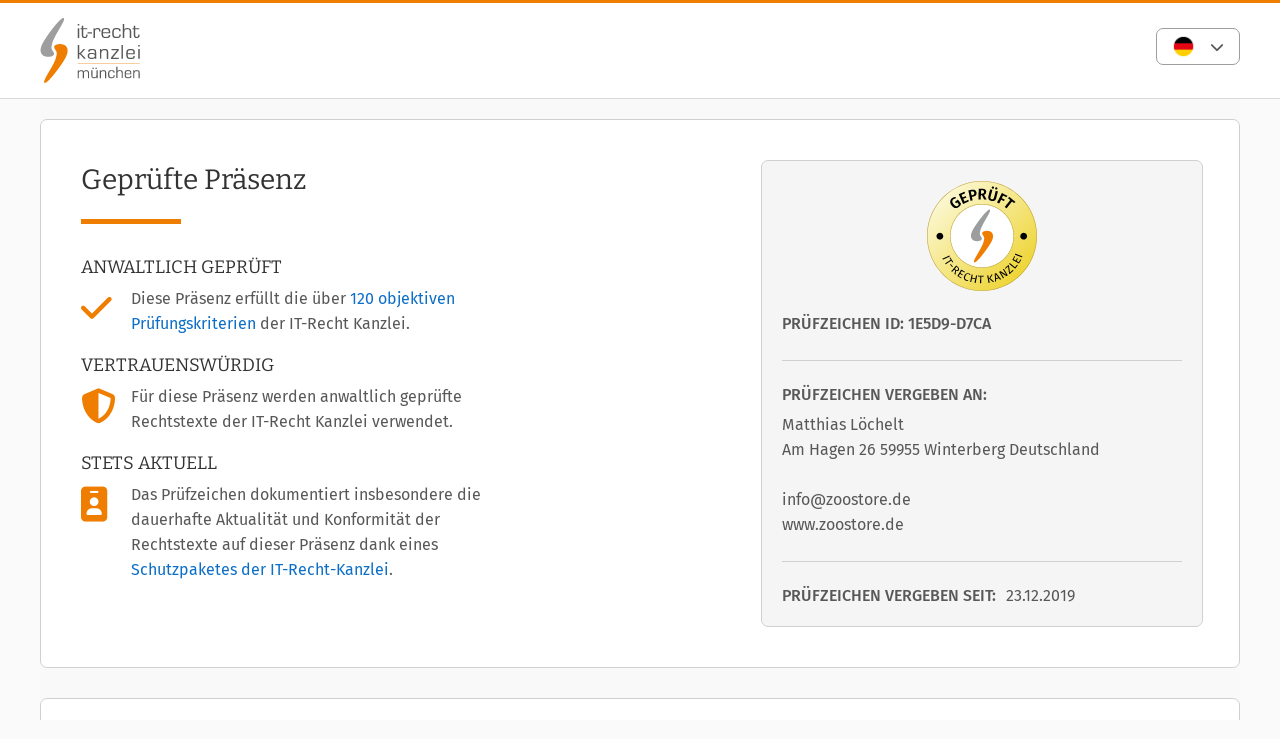

--- FILE ---
content_type: text/html;charset=utf-8
request_url: https://www.it-recht-kanzlei.de/Service/pruefzeichen.php?sid=1e5d9-d7ca
body_size: 10425
content:
<!DOCTYPE html>
<html xml:lang="de" lang="de" xmlns="http://www.w3.org/1999/xhtml">
	<head>
		<script type="text/javascript" src="https://www.it-recht-kanzlei.de/js/jquery-3.6.0.min.js"></script>

					<meta charset="UTF-8">
		<title>Gepr&uuml;fte Pr&auml;senz: Matthias L&ouml;chelt</title>
		<meta name="content-language" content="de">
		<meta name="revisit-After" content="1 days">
		<meta name="rating" content="general">
		<meta name="robots" content="index,follow">
		<meta name="googlebot" content="index,follow">
		<meta name="audience" content="Alle">
		<meta name="MSSmartTagsPreventParsing" content="true">
		<meta name="generator" content="Blickreif CMS (v6.7.40)">
		<meta name="author" content="IT-Recht Kanzlei">
		<link href="https://www.it-recht-kanzlei.de/internal/css/default.css" rel="stylesheet" type="text/css">
		<link href="https://www.it-recht-kanzlei.de/extension/chat_client/css/gui.css" rel="stylesheet" type="text/css">
		<link href="https://www.it-recht-kanzlei.de/extension/chat_client/css/client.css" rel="stylesheet" type="text/css">
		<link href="https://www.it-recht-kanzlei.de/css/itrk-ui.min.css?v=2.0.17" rel="stylesheet" type="text/css">
		<link href="https://www.it-recht-kanzlei.de/Service/pruefzeichen.php?sid=1e5d9-d7ca&amp;lang=de" rel="canonical">
		<script type="application/ld+json">
	{
	    "@context": "https://schema.org",
	    "@type": "BreadcrumbList",
	    "itemListElement": [
	        {
	            "@type": "ListItem",
	            "position": 1,
	            "name": "Start",
	            "item": "https://www.it-recht-kanzlei.de/"
	        },
	        {
	            "@type": "ListItem",
	            "position": 2,
	            "name": "Geprüfte Präsenz: Matthias Löchelt",
	            "item": "https://www.it-recht-kanzlei.de/Service/pruefzeichen.php?sid=1e5d9-d7ca&lang=de"
	        }
	    ]
	}
</script>
		<script src="https://www.it-recht-kanzlei.de/internal/js/Base64.js"></script>
		<script src="https://www.it-recht-kanzlei.de/extension/chat_client/js/common.js" defer="defer"></script>
		<script src="https://www.it-recht-kanzlei.de/extension/chat_client/js/Chat.js" defer="defer"></script>
		<script src="https://www.it-recht-kanzlei.de/extension/chat_client/js/client.js" defer="defer"></script>
		<script src="https://www.it-recht-kanzlei.de/js/itrk-ui.min.js?v=2.0.17"></script>
		<script src="https://www.it-recht-kanzlei.de/internal/js/CMS.js"></script>

		<link rel="shortcut icon" href="https://www.it-recht-kanzlei.de/favicon.ico" />
		<link rel="alternate" type="application/rss+xml" title="IT-Recht Kanzlei Newsfeed" href="https://www.it-recht-kanzlei.de/rss.php" />
		<link rel="alternate" type="application/rss+xml" title="IT-Recht Kanzlei Newsfeed (komplett)" href="https://www.it-recht-kanzlei.de/rss.php?format=long" />

		<meta name="verify-v1" content="xdjvydCeH46QHlncVMdH/9WwytLciBfcbvYOk4UxF5w=" />
		<meta name="google-site-verification" content="MMr9iv4MjuByYqWJrNwekhboUelpn-Bqy1-KLRhHeKU" />
		<meta name="itkapi_notransmit" content="98dsu32ijr098dsaf_itkapinotransmit" />

		<link rel="stylesheet" type="text/css" href="/fonts/fira/fira.css">
		<link rel="stylesheet" type="text/css" href="/fonts/bitter/stylesheet.css" />
		<link rel="stylesheet" type="text/css" href="/fonts/pt-sans/stylesheet.css" />

		<link rel="stylesheet" type="text/css" href="/fontawesome-free-6.5.1/css/all.min.css" />

        <meta name="viewport" content="width=device-width, initial-scale=1">
		<link rel="stylesheet" href="/css/typography.css" type="text/css" media="all" />
		<link rel="stylesheet" href="/css/layout-full.css" type="text/css" media="screen" />
	</head>

	<body class="">
		<div></div>
		<div id="Header">
			<div class="Wrapper" style="position: relative;">
				<a  href="/"><img class="Logo" src="/gfx/Logos/logo.svg" alt="Logo der IT-Recht Kanzlei"
                                  title='Logo der IT-Recht Kanzlei' loading="eager" /></a>
				<div class="container-within_header">
<div class="itrk-dropdown-list">
	<ul>
				<li>
			<a href="https://www.it-recht-kanzlei.de/Service/pruefzeichen.php?sid=1e5d9-d7ca&amp;lang=de">
				<img src="/gfx/Bilder/landing/icons/de.png" alt="de" />
			</a>
		</li>

											<li>
				<a href="https://www.it-recht-kanzlei.de/Service/pruefzeichen.php?sid=1e5d9-d7ca&amp;lang=uk">
					<img src="/gfx/Bilder/landing/icons/uk.png" alt="uk" />
				</a>
			</li>
								<li>
				<a href="https://www.it-recht-kanzlei.de/Service/pruefzeichen.php?sid=1e5d9-d7ca&amp;lang=fr">
					<img src="/gfx/Bilder/landing/icons/fr.png" alt="fr" />
				</a>
			</li>
								<li>
				<a href="https://www.it-recht-kanzlei.de/Service/pruefzeichen.php?sid=1e5d9-d7ca&amp;lang=es">
					<img src="/gfx/Bilder/landing/icons/es.png" alt="es" />
				</a>
			</li>
								<li>
				<a href="https://www.it-recht-kanzlei.de/Service/pruefzeichen.php?sid=1e5d9-d7ca&amp;lang=it">
					<img src="/gfx/Bilder/landing/icons/it.png" alt="it" />
				</a>
			</li>
			</ul>
</div>
</div>			</div>
		</div>

		<div class="Wrapper">
			<div></div>			<main id="Content">
				
<style>
	#popup #Content {
		background: none;
	}
	#Content p {
		text-align: left;
	}
	#Content h3 {
		margin-top: 30px;
	}

	#Content ul li::marker {
		color: var(--primary-color);
	}

	#Header .itrk-dropdown-list {
        display: inline-block;
    }
    #Header .itrk-dropdown-list ul {
        min-width: initial;
        padding: 2px 10px;
        margin-top: 10px !important;
    }
    #Header .itrk-dropdown-list ul li:first-child::after {
        margin-left: 10px !important;
    }
    #Header .itrk-dropdown-list ul:hover li:first-child::after {
        margin-left: 10px;
    }


	#pruefzeichen h1 {
		font: var(--font-h1);
		margin-bottom: 30px;
	}

	#pruefzeichen .itrk-card.notice {
		margin-top: 75px;
	}
	#pruefzeichen .itrk-card .pruefzeichen-siegel {
		text-align: center;
		margin-top: -92px;
		margin-bottom: 10px;
	}
	#pruefzeichen .itrk-card .pruefzeichen-siegel.shopsystem {
		text-align: center;
		margin-top: -80px;
		margin-bottom: 10px;
	}

	#pruefzeichen .sidebar ol {
		list-style-position: inside;
	}
	#pruefzeichen .sidebar ol li {
		position: relative;
		margin: 0;
	}
	#pruefzeichen .sidebar ol li::marker {
		position: absolute;
		margin-left: 10px;
	}

	#pruefzeichen .sidebar ol.order-integer {
		counter-reset: add-counter;
		margin: 0;
		list-style: none;
	}
	#pruefzeichen .sidebar ol.order-integer li {
		position: relative;
		counter-increment: add-counter;
		width: calc(100% - 25px);
		list-style: none;
		display: inline-block;
		padding-left: 25px;
	}
	#pruefzeichen .sidebar ol.order-integer li a {
		color: var(--tertiary-color);
	}
	#pruefzeichen .sidebar ol.order-integer li a:hover {
		text-decoration: underline;
	}
	#pruefzeichen .sidebar ol.order-integer li::before {
		content: counter(add-counter) '.';
		position: absolute;
		display: inline-block;
		width: 20px;
		left: 0;
	}


	@media all and (max-width: 767px) {
		#pruefzeichen .itrk-card .pruefzeichen-siegel.shopsystem {
			margin-top: -75px;
		}
		#pruefzeichen .itrk-card .spacer {
			padding-right: 20px !important;
			margin-bottom: 30px;
		}
	}
</style><style>
    #ShopVoteRatings .itrk-card.main,
    #pruefzeichen .itrk-card.main,
    #pruefzeichen-kriterien .itrk-card.main {
        padding: 25px 40px 30px 40px;
    }

    #pruefzeichen-kriterien h4 {
        font-size: 17px;
        line-height: 22px;
        text-transform: uppercase;
        font-family: 'Bitter', sans-serif;
    }

    #pruefzeichen-kriterien h2 {
        text-transform: uppercase;
    }

    #ShopVoteRatings > .itrk-card.main {
        margin: 0;
    }

    @media all and (max-width: 767px) {
        #ShopVoteRatings .itrk-card.main,
        #pruefzeichen .itrk-card.main,
        #pruefzeichen-kriterien .itrk-card.main {
            padding: 20px;
            margin: 20px;
        }
    }
</style>


<div>
    
<style type='text/css'>
	.pruefzeichen-ergebnis h4 {
		text-transform: uppercase;
		margin-bottom: 5px !important;
	}
	.pruefzeichen-ergebnis h4:first-child {
		padding-top: 0px !important;
	}

	.pruefzeichen-ergebnis i {
		width: 50px;
		font-size: 35px;
		color: var(--primary-color);
		position: absolute;
		left: 0;
		top: 5px;
	}
	.pruefzeichen-ergebnis p {
		padding-left: 50px;
		max-width: 400px;
		position: relative;
	}
	.pruefzeichen-ergebnis p:last-child {
		margin-bottom: 0 !important;
	}

	#pruefzeichen-kriterien a,
	.pruefzeichen-ergebnis a {
		/* text-decoration: underline; */
	}
</style>


<div id="pruefzeichen">
	<div class="itrk-card p-40">
		<div class="itrk-columns-2 size-60-40 auto-wrap">
			<div class="spacer">
				<h1 class="with-line">Gepr&uuml;fte Pr&auml;senz</h1>
				<div class="pruefzeichen-ergebnis">
																<h4>Anwaltlich geprüft</h4>											<p><i class="fas fa-check"></i>Diese Präsenz erfüllt die über <a href="/Service/info.php" target="_blank">120 objektiven Prüfungskriterien</a> der IT-Recht Kanzlei.</p>											<h4>Vertrauenswürdig</h4>											<p><i class="fas fa-shield-alt"></i>Für diese Präsenz werden anwaltlich geprüfte Rechtstexte der IT-Recht Kanzlei verwendet.</p>											<h4>Stets aktuell</h4>											<p><i class="fas fa-id-badge"></i>Das Prüfzeichen dokumentiert insbesondere die dauerhafte Aktualität und Konformität der Rechtstexte auf dieser Präsenz dank eines <a href="/schutzpakete.html" target="_blank">Schutzpaketes der IT-Recht-Kanzlei</a>.</p>									</div>
			</div>

			<div class="sidebar">
				<div class="itrk-card itrk-bg-lightgray notice">
					<div class="pruefzeichen-siegel shopsystem">
						<img src="/gfx/Logos/Service/seal_audited_presence_de.svg"
							style="height: 110px; image-rendering: optimizeQuality; margin-bottom: 10px;"
							alt="" />
					</div>

					<p class="font-medium" style="text-transform: uppercase">
						Pr&uuml;fzeichen ID: 1E5D9-D7CA					</p>

					<hr />

					<p>
						<span class="font-medium block" style="margin-bottom: 8px; font-size: 16px; line-height: 19px; text-transform: uppercase">
							PR&Uuml;FZEICHEN VERGEBEN AN:
						</span>
						Matthias L&ouml;chelt<br />
						Am Hagen 26
59955 Winterberg
Deutschland<br /><br />
						info@zoostore.de<br />
						www.zoostore.de<br />
					</p>

					<hr />

					<p style="display: flex; flex-wrap: wrap; align-items: center; line-height: 20px;">
						<span class="font-medium" style="font-size: 16px; padding-right: 10px; text-transform: uppercase">
							PR&Uuml;FZEICHEN VERGEBEN SEIT:
						</span>
						<span>
							23.12.2019						</span>
					</p>
				</div>
			</div>
		</div>
	</div>
</div>
</div>

<div style="margin-top: 30px;">
                <style>
        .fa {
            line-height: inherit;
        }

        #ShopVoteRatings {
            margin-bottom: 1em;
            text-align: center;
        }

        #ShopVoteRatings a {
            color: var(--tertiary-color);
        }

        #ShopVoteRatings h3 {
            text-align: left;
            font-size: 26px;
            margin: 0;
        }

        #ShopVoteRatings .itrk-card-header {
            margin-left: -40px;
            margin-right: -40px;
            padding: 0 40px 20px 40px
        }

        #ShopVoteRatings .columns .column {
            margin-top: 10px;
            background: none;
            border: none;
            margin-bottom: 20px;
            width: 48%;
        }

        #ShopVoteRatings .columns .column:first-child {
            float: left;
            clear: left;
            background: none;
            border: none;
        }

        #ShopVoteRatings .columns .column + .column {
            float: right;
            clear: right;
            white-space: nowrap;
        }

        #ShopVoteRatings .star_small {
            margin-top: 3px;
            margin-right: 8px;
            display: inline-block;
            height: 14px;
            width: 71px;
            background: url(/gfx/ShopVote/stars_small_gray.png);
        }

        #ShopVoteRatings .star_small > div {
            width: 71px;
            overflow: hidden;
        }

        #ShopVoteRatings img {
            max-width: none;
        }

        #ShopVoteRatings .star_small > div > img {
            max-width: unset !important;
        }

        #ShopVoteRatings div.column.scorelist {
            text-align: right;
            font-size: 85%;
            color: var(--tertiary-color);
            padding-top: 15px;
        }

        #ShopVoteRatings div.column.scorelist > div {
            clear: both;
            margin-bottom: 3px;
            text-align: left;
        }

        #ShopVoteRatings div.column.scorelist > div span.label {
            display: inline-block;
            text-align: right;
            width: 60px;
        }

        #ShopVoteRatings div.column.scorelist > div div.bar {
            display: inline-block;
            margin: 0 7px;
            width: 70%;
            background: #eee;
        }

        #ShopVoteRatings div.column.scorelist > div div.bar > div {
            display: inline-block;
            height: 22px;
            background: #EC7003;
        }

        #ShopVoteRatings div.column.scorelist > div span.count {
            width: 2.5em;
            text-align: left;
            display: inline-block;
        }

        #ShopVoteRatings div.scoredetails {
            text-align: left;
            font-size: 85%;
            color: var(--tertiary-color);
        }

        #ShopVoteRatings div.scoredetails > div {
            clear: both;
            line-height: 1.3em;
            border-bottom: 1px solid #f0f0f0;
            padding-bottom: 1px;
        }

        #ShopVoteRatings div.scoredetails > div span.label {
            clear: left;
            float: left;
            max-width: 40%;
            padding-top: 4px;
            width: 180px;
            margin-right: 2em;
            line-height: 1.1em;
        }

        #ShopVoteRatings div.scoredetails > div div.stars-details {
            text-align: right;
            clear: right;
            white-space: nowrap;
        }

        #ShopVoteRatings div.scoredetails > div span.value {
            display: inline-block;
            margin-top: 3px;
            width: 2em;
        }

        #ShopVoteRatings .sv_review {
            border: 1px solid var(--itrk-border);
            border-radius: var(--itrk-border-radius);
            padding: 1.5em;
            margin: 20px 0;
            background: white;
        }

        #ShopVoteRatings .sv_review:first-of-type {
            margin-top: 0;
        }

        #ShopVoteRatings .sv_review .details {
            float: right;
            width: 77%;
        }

        #ShopVoteRatings .sv_review .reviewer {
            float: left;
            width: 17%;
            text-align: center;
            font-size: 13px;
            color: var(--tertiary-color);
            line-height: 1.2em;
        }

        #ShopVoteRatings .sv_review .details .text img {
            margin-right: 4px;
            margin-top: 5px;
        }

        #ShopVoteRatings .sv_review .details .text {
            padding: 0.2em 0.3em;
            color: var(--tertiary-color);
            font-size: 13px;
            line-height: 1.5em;
        }

        #ShopVoteRatings .sv_review .score_bar span {
            display: inline-block;
        }

        #ShopVoteRatings .sv_review .score_bar a {
            background: #eee;
            color: var(--tertiary-color);
            border-radius: 2px;
            font-size: 10px;
            padding: 3px 5px;
        }

        #ShopVoteRatings .sv_review .score_bar {
            border-bottom: 2px solid #3BA359;
            font-size: 13px;
            color: var(--tertiary-color);
            padding-bottom: 3px;
            margin-bottom: 10px;
        }


        @media all and (max-width: 767px) {
            #ShopVoteRatings .itrk-card-header {
                padding: 0 20px 20px 20px;
                margin-left: -20px;
                margin-right: -20px;
            }

            #ShopVoteRatings div.column.scorelist {
                margin-top: 7px;
            }

            .itrk-alert-wrapper,
            .itrk-card.main {
                margin: 20px;
            }
        }

        @media screen and (max-width: 640px) {
            #ShopVoteRatings .columns .column {
                float: none;
                display: block !important;
                width: 100%;
                margin-left: 0 !important;
                margin-right: 0 !important;
            }

            #ShopVoteRatings div.column.scorelist {
                margin-top: 0;
                padding-top: 0;
            }
        }
    </style>

    <div id="ShopVoteRatings" class="pruefzeichen">
        <div class="itrk-card main">
            <div class="itrk-card-header">
                <h3>Durchschnittliche Nutzererfahrung</h3>
            </div>
            <div>
                <div style="margin: 1em;">
                    <div class="columns">
                        <div class="column">
                            <div style="color: var(--tertiary-color);">
                                <div>
                                    <div
                                        style="display: inline-block; height: 31px; width: 176px; background: url(/gfx/ShopVote/stars_big_gray.png);">
                                                                                    <div
                                                style="width: 169.664px; overflow: hidden;">
                                                <img src="/gfx/ShopVote/stars_big_orange.png" alt=""/>
                                            </div>
                                                                            </div>
                                </div>
                                <div
                                    style="font-size: 32px; font-weight: normal; margin-top: 0.35em; margin-bottom: 0.35em; white-space: nowrap;">
                                    4,8&thinsp;/&thinsp;5                                </div>
                                <div
                                    style="font-size: 32px; font-weight: 500; margin: 0.35em; text-transform: uppercase; line-height: 1.0em;">
                                    Sehr gut                                </div>
                                <div style="color: var(--tertiary-color); margin-top: 1em;">
                                    659 Bewertungen                                </div>
                                                                                                    <div>
                                        <a href="https://www.shopvote.de/bewertung_zoostore-de_15366.html"
                                           class="font-xs underline color-secondary">
                                            aus 4                                            Bewertungsquellen                                        </a>
                                    </div>
                                                            </div>
                        </div>

                        <div class="column scorelist">
                                                                                        <div>
                                <span
                                    class="label">5&nbsp;Sterne</span>
                                    <div class="bar">
                                        <div style="width: 62%;"></div>
                                    </div>
                                    <span class="count">28x</span>
                                </div>
                                                            <div>
                                <span
                                    class="label">4&nbsp;Sterne</span>
                                    <div class="bar">
                                        <div style="width: 18%;"></div>
                                    </div>
                                    <span class="count">8x</span>
                                </div>
                                                            <div>
                                <span
                                    class="label">3&nbsp;Sterne</span>
                                    <div class="bar">
                                        <div style="width: 18%;"></div>
                                    </div>
                                    <span class="count">8x</span>
                                </div>
                                                            <div>
                                <span
                                    class="label">2&nbsp;Sterne</span>
                                    <div class="bar">
                                        <div style="width: 0%;"></div>
                                    </div>
                                    <span class="count">0x</span>
                                </div>
                                                            <div>
                                <span
                                    class="label">1&nbsp;Stern</span>
                                    <div class="bar">
                                        <div style="width: 2%;"></div>
                                    </div>
                                    <span class="count">1x</span>
                                </div>
                                                    </div>

                        <div class="clearfix"></div>
                    </div>

                                            <div class="scoredetails">
                                                            <div>
                                    <span
                                        class="label">Angebot und Auswahl</span>
                                    <div class="stars-details">
                                        <div class="star_small">
                                                                                    </div>
                                        <span
                                            class="value">0.0</span>
                                    </div>
                                    <div style="clear: both;"></div>
                                </div>
                                                            <div>
                                    <span
                                        class="label">Qualität der Ware</span>
                                    <div class="stars-details">
                                        <div class="star_small">
                                                                                            <div
                                                    style="width: 69.296px;">
                                                    <img src="/gfx/ShopVote/stars_small_yellow.png" alt=""/>
                                                </div>
                                                                                    </div>
                                        <span
                                            class="value">4.88</span>
                                    </div>
                                    <div style="clear: both;"></div>
                                </div>
                                                            <div>
                                    <span
                                        class="label">Preis- /Leistungsverhältnis</span>
                                    <div class="stars-details">
                                        <div class="star_small">
                                                                                            <div
                                                    style="width: 66.882px;">
                                                    <img src="/gfx/ShopVote/stars_small_yellow.png" alt=""/>
                                                </div>
                                                                                    </div>
                                        <span
                                            class="value">4.71</span>
                                    </div>
                                    <div style="clear: both;"></div>
                                </div>
                                                            <div>
                                    <span
                                        class="label">Kundenbetreuung / Service</span>
                                    <div class="stars-details">
                                        <div class="star_small">
                                                                                            <div
                                                    style="width: 70.574px;">
                                                    <img src="/gfx/ShopVote/stars_small_yellow.png" alt=""/>
                                                </div>
                                                                                    </div>
                                        <span
                                            class="value">4.97</span>
                                    </div>
                                    <div style="clear: both;"></div>
                                </div>
                                                            <div>
                                    <span
                                        class="label">Zahlungsmöglichkeiten</span>
                                    <div class="stars-details">
                                        <div class="star_small">
                                                                                    </div>
                                        <span
                                            class="value">0.0</span>
                                    </div>
                                    <div style="clear: both;"></div>
                                </div>
                                                            <div>
                                    <span
                                        class="label">Verpackung und Versand</span>
                                    <div class="stars-details">
                                        <div class="star_small">
                                                                                            <div
                                                    style="width: 67.592px;">
                                                    <img src="/gfx/ShopVote/stars_small_yellow.png" alt=""/>
                                                </div>
                                                                                    </div>
                                        <span
                                            class="value">4.76</span>
                                    </div>
                                    <div style="clear: both;"></div>
                                </div>
                                                            <div>
                                    <span
                                        class="label">Bedienung und Gestaltung</span>
                                    <div class="stars-details">
                                        <div class="star_small">
                                                                                            <div
                                                    style="width: 68.16px;">
                                                    <img src="/gfx/ShopVote/stars_small_yellow.png" alt=""/>
                                                </div>
                                                                                    </div>
                                        <span
                                            class="value">4.8</span>
                                    </div>
                                    <div style="clear: both;"></div>
                                </div>
                                                    </div>
                    
                </div>
            </div>
        </div>
    </div>

    <div class="itrk-alert-wrapper">
        <div class="itrk-alert important-alert" style="background-color: #e7eef9; border: 1px solid #b7d2fb;">
            <div class="panel callout radius text-13">
                <strong>Hinweise zur Verifizierung von Bewertungen:</strong>
                Bewertungen, bei denen technisch durch SHOPVOTE sichergestellt wurde, dass ihnen ein tatsächlicher
                Kaufvorgang zugrunde liegt oder bei denen ein Kaufbeleg nachgewiesen wurde, erhalten den Hinweis:
                <strong><i class="fa fa-check-circle"></i>&nbsp;Verifizierter Kaufvorgang</strong>.

                <p style="margin-top: 5px; margin-bottom: 0;">Lesen Sie hier mehr: <a
                        href="https://www.shopvote.de/verifizierung-von-bewertungen" target="_blank">Zur
                        Echtheit von Kundenbewertungen auf SHOPVOTE und über Maßnahmen der Missbrauchs- und
                        Täuschungsprävention.<i class="fa fa-external-link" style="padding-left: 5px;"></i></a></p>
            </div>
        </div>
    </div>

    <div id="ShopVoteRatings" class="pruefzeichen">
        <div class="itrk-card main">
            <div class="itrk-card-header">
                <h3>Kundenmeinungen</h3>
            </div>
            <div class="section" style="margin-top: 30px; margin-bottom: 0; padding: 0;">
                <div>
                                                                    <div class="sv_review">
                            <div class="reviewer">
                                <img src="/gfx/ShopVote/face.png" alt=""
                                     style="margin-bottom: 10px; max-width: 100%;"/><br/>
                                Kunde-4985403                            </div>

                            <div class="details">
                                <div class="score_bar">
                                    <div class="star_small">
                                        <div style="width: 71px;"><img
                                                src="/gfx/ShopVote/stars_small_yellow.png" alt=""/></div>
                                    </div>

                                    <span
                                        style="width: 90px;">Sterne: 5.00</span>
                                    <a target="_new"
                                       href="https://www.shopvote.de/erfahrungsbericht_www-zoostore-de_2188641.html">Details</a>
                                    <span
                                        style="float: right;">20.11.2025</span>
                                </div>

                                                                    <div>
                                        <strong><i class="fa fa-check-circle"></i>&nbsp;Verifizierter
                                            Kaufvorgang</strong>
                                    </div>
                                
                                <div class="text">
                                    <img src="/gfx/ShopVote/quotes.png" alt=""/>Gute Ware, schnell geliefert. Empfehlenswert.                                </div>
                            </div>

                            <div class="clearfix"></div>
                        </div>
                                                                    <div class="sv_review">
                            <div class="reviewer">
                                <img src="/gfx/ShopVote/face.png" alt=""
                                     style="margin-bottom: 10px; max-width: 100%;"/><br/>
                                Kunde-4985403                            </div>

                            <div class="details">
                                <div class="score_bar">
                                    <div class="star_small">
                                        <div style="width: 71px;"><img
                                                src="/gfx/ShopVote/stars_small_yellow.png" alt=""/></div>
                                    </div>

                                    <span
                                        style="width: 90px;">Sterne: 5.00</span>
                                    <a target="_new"
                                       href="https://www.shopvote.de/erfahrungsbericht_www-zoostore-de_2182592.html">Details</a>
                                    <span
                                        style="float: right;">10.11.2025</span>
                                </div>

                                                                    <div>
                                        <strong><i class="fa fa-check-circle"></i>&nbsp;Verifizierter
                                            Kaufvorgang</strong>
                                    </div>
                                
                                <div class="text">
                                    <img src="/gfx/ShopVote/quotes.png" alt=""/>Gute Ware, schnell geliedfert.                                </div>
                            </div>

                            <div class="clearfix"></div>
                        </div>
                                                                    <div class="sv_review">
                            <div class="reviewer">
                                <img src="/gfx/ShopVote/face.png" alt=""
                                     style="margin-bottom: 10px; max-width: 100%;"/><br/>
                                Kunde-4922337                            </div>

                            <div class="details">
                                <div class="score_bar">
                                    <div class="star_small">
                                        <div style="width: 71px;"><img
                                                src="/gfx/ShopVote/stars_small_yellow.png" alt=""/></div>
                                    </div>

                                    <span
                                        style="width: 90px;">Sterne: 5.00</span>
                                    <a target="_new"
                                       href="https://www.shopvote.de/erfahrungsbericht_www-zoostore-de_2155789.html">Details</a>
                                    <span
                                        style="float: right;">06.09.2025</span>
                                </div>

                                                                    <div>
                                        <strong><i class="fa fa-check-circle"></i>&nbsp;Verifizierter
                                            Kaufvorgang</strong>
                                    </div>
                                
                                <div class="text">
                                    <img src="/gfx/ShopVote/quotes.png" alt=""/>El paquete no tard&oacute; en llegar.
Precio y calidad fueron positivos                                </div>
                            </div>

                            <div class="clearfix"></div>
                        </div>
                                                                    <div class="sv_review">
                            <div class="reviewer">
                                <img src="/gfx/ShopVote/face.png" alt=""
                                     style="margin-bottom: 10px; max-width: 100%;"/><br/>
                                Kunde-4899871                            </div>

                            <div class="details">
                                <div class="score_bar">
                                    <div class="star_small">
                                        <div style="width: 71px;"><img
                                                src="/gfx/ShopVote/stars_small_yellow.png" alt=""/></div>
                                    </div>

                                    <span
                                        style="width: 90px;">Sterne: 5.00</span>
                                    <a target="_new"
                                       href="https://www.shopvote.de/erfahrungsbericht_www-zoostore-de_2144826.html">Details</a>
                                    <span
                                        style="float: right;">12.08.2025</span>
                                </div>

                                                                    <div>
                                        <strong><i class="fa fa-check-circle"></i>&nbsp;Verifizierter
                                            Kaufvorgang</strong>
                                    </div>
                                
                                <div class="text">
                                    <img src="/gfx/ShopVote/quotes.png" alt=""/>I received an alert that the item I was looking for and that was sold out was in stock again. Dispatch was on the same day, and the price for international delivery is very reasonable. Packaging was good. I highly recommend this shop.                                </div>
                            </div>

                            <div class="clearfix"></div>
                        </div>
                                                                    <div class="sv_review">
                            <div class="reviewer">
                                <img src="/gfx/ShopVote/face.png" alt=""
                                     style="margin-bottom: 10px; max-width: 100%;"/><br/>
                                Kunde-4879735                            </div>

                            <div class="details">
                                <div class="score_bar">
                                    <div class="star_small">
                                        <div style="width: 71px;"><img
                                                src="/gfx/ShopVote/stars_small_yellow.png" alt=""/></div>
                                    </div>

                                    <span
                                        style="width: 90px;">Sterne: 5.00</span>
                                    <a target="_new"
                                       href="https://www.shopvote.de/erfahrungsbericht_www-zoostore-de_2135078.html">Details</a>
                                    <span
                                        style="float: right;">22.07.2025</span>
                                </div>

                                                                    <div>
                                        <strong><i class="fa fa-check-circle"></i>&nbsp;Verifizierter
                                            Kaufvorgang</strong>
                                    </div>
                                
                                <div class="text">
                                    <img src="/gfx/ShopVote/quotes.png" alt=""/>Alles gut, gerne wieder.                                </div>
                            </div>

                            <div class="clearfix"></div>
                        </div>
                                                                    <div class="sv_review">
                            <div class="reviewer">
                                <img src="/gfx/ShopVote/face.png" alt=""
                                     style="margin-bottom: 10px; max-width: 100%;"/><br/>
                                Kunde-4877333                            </div>

                            <div class="details">
                                <div class="score_bar">
                                    <div class="star_small">
                                        <div style="width: 71px;"><img
                                                src="/gfx/ShopVote/stars_small_yellow.png" alt=""/></div>
                                    </div>

                                    <span
                                        style="width: 90px;">Sterne: 5.00</span>
                                    <a target="_new"
                                       href="https://www.shopvote.de/erfahrungsbericht_www-zoostore-de_2133886.html">Details</a>
                                    <span
                                        style="float: right;">19.07.2025</span>
                                </div>

                                                                    <div>
                                        <strong><i class="fa fa-check-circle"></i>&nbsp;Verifizierter
                                            Kaufvorgang</strong>
                                    </div>
                                
                                <div class="text">
                                    <img src="/gfx/ShopVote/quotes.png" alt=""/>Schnelle Lieferung, alles wie angegeben (B-Ware). Ich bin sehr zufrieden                                </div>
                            </div>

                            <div class="clearfix"></div>
                        </div>
                                                                    <div class="sv_review">
                            <div class="reviewer">
                                <img src="/gfx/ShopVote/face.png" alt=""
                                     style="margin-bottom: 10px; max-width: 100%;"/><br/>
                                Kunde-4865264                            </div>

                            <div class="details">
                                <div class="score_bar">
                                    <div class="star_small">
                                        <div style="width: 59.64px;"><img
                                                src="/gfx/ShopVote/stars_small_yellow.png" alt=""/></div>
                                    </div>

                                    <span
                                        style="width: 90px;">Sterne: 4.20</span>
                                    <a target="_new"
                                       href="https://www.shopvote.de/erfahrungsbericht_www-zoostore-de_2127831.html">Details</a>
                                    <span
                                        style="float: right;">06.07.2025</span>
                                </div>

                                                                    <div>
                                        <strong><i class="fa fa-check-circle"></i>&nbsp;Verifizierter
                                            Kaufvorgang</strong>
                                    </div>
                                
                                <div class="text">
                                    <img src="/gfx/ShopVote/quotes.png" alt=""/>Der Karton war sehr d&uuml;nn, das Paket hatte ein gr&ouml;&szlig;eres Loch. Ware war unbesch&auml;digt.                                </div>
                            </div>

                            <div class="clearfix"></div>
                        </div>
                                                                    <div class="sv_review">
                            <div class="reviewer">
                                <img src="/gfx/ShopVote/face.png" alt=""
                                     style="margin-bottom: 10px; max-width: 100%;"/><br/>
                                Kunde-4856414                            </div>

                            <div class="details">
                                <div class="score_bar">
                                    <div class="star_small">
                                        <div style="width: 62.48px;"><img
                                                src="/gfx/ShopVote/stars_small_yellow.png" alt=""/></div>
                                    </div>

                                    <span
                                        style="width: 90px;">Sterne: 4.40</span>
                                    <a target="_new"
                                       href="https://www.shopvote.de/erfahrungsbericht_www-zoostore-de_2123487.html">Details</a>
                                    <span
                                        style="float: right;">26.06.2025</span>
                                </div>

                                                                    <div>
                                        <strong><i class="fa fa-check-circle"></i>&nbsp;Verifizierter
                                            Kaufvorgang</strong>
                                    </div>
                                
                                <div class="text">
                                    <img src="/gfx/ShopVote/quotes.png" alt=""/>Kundenservice reagiert zeitnah und unproblematisch.                                </div>
                            </div>

                            <div class="clearfix"></div>
                        </div>
                                                                    <div class="sv_review">
                            <div class="reviewer">
                                <img src="/gfx/ShopVote/face.png" alt=""
                                     style="margin-bottom: 10px; max-width: 100%;"/><br/>
                                Kunde-4854661                            </div>

                            <div class="details">
                                <div class="score_bar">
                                    <div class="star_small">
                                        <div style="width: 67.45px;"><img
                                                src="/gfx/ShopVote/stars_small_yellow.png" alt=""/></div>
                                    </div>

                                    <span
                                        style="width: 90px;">Sterne: 4.75</span>
                                    <a target="_new"
                                       href="https://www.shopvote.de/erfahrungsbericht_www-zoostore-de_2122621.html">Details</a>
                                    <span
                                        style="float: right;">24.06.2025</span>
                                </div>

                                                                    <div>
                                        <strong><i class="fa fa-check-circle"></i>&nbsp;Verifizierter
                                            Kaufvorgang</strong>
                                    </div>
                                
                                <div class="text">
                                    <img src="/gfx/ShopVote/quotes.png" alt=""/>Ware war schnell und gut verpackt da.Alles unkompliziert &uuml;ber Amazon bezahlt. Danke!                                </div>
                            </div>

                            <div class="clearfix"></div>
                        </div>
                                                                    <div class="sv_review">
                            <div class="reviewer">
                                <img src="/gfx/ShopVote/face.png" alt=""
                                     style="margin-bottom: 10px; max-width: 100%;"/><br/>
                                Kunde-4841181                            </div>

                            <div class="details">
                                <div class="score_bar">
                                    <div class="star_small">
                                        <div style="width: 71px;"><img
                                                src="/gfx/ShopVote/stars_small_yellow.png" alt=""/></div>
                                    </div>

                                    <span
                                        style="width: 90px;">Sterne: 5.00</span>
                                    <a target="_new"
                                       href="https://www.shopvote.de/erfahrungsbericht_www-zoostore-de_2115985.html">Details</a>
                                    <span
                                        style="float: right;">09.06.2025</span>
                                </div>

                                                                    <div>
                                        <strong><i class="fa fa-check-circle"></i>&nbsp;Verifizierter
                                            Kaufvorgang</strong>
                                    </div>
                                
                                <div class="text">
                                    <img src="/gfx/ShopVote/quotes.png" alt=""/>Zum ersten Mal bestellt und ganz sicher nicht zum letzten Mal!                                </div>
                            </div>

                            <div class="clearfix"></div>
                        </div>
                                                                    <div class="sv_review">
                            <div class="reviewer">
                                <img src="/gfx/ShopVote/face.png" alt=""
                                     style="margin-bottom: 10px; max-width: 100%;"/><br/>
                                Mona Hei.                             </div>

                            <div class="details">
                                <div class="score_bar">
                                    <div class="star_small">
                                        <div style="width: 71px;"><img
                                                src="/gfx/ShopVote/stars_small_yellow.png" alt=""/></div>
                                    </div>

                                    <span
                                        style="width: 90px;">Sterne: 5.00</span>
                                    <a target="_new"
                                       href="https://www.shopvote.de/erfahrungsbericht_www-zoostore-de_2103480.html">Details</a>
                                    <span
                                        style="float: right;">13.05.2025</span>
                                </div>

                                                                    <div>
                                        <strong><i class="fa fa-check-circle"></i>&nbsp;Verifizierter
                                            Kaufvorgang</strong>
                                    </div>
                                
                                <div class="text">
                                    <img src="/gfx/ShopVote/quotes.png" alt=""/>Schnelle Lieferung und top verpackt und den Karton liebt die Katze auch.                                </div>
                            </div>

                            <div class="clearfix"></div>
                        </div>
                                                                    <div class="sv_review">
                            <div class="reviewer">
                                <img src="/gfx/ShopVote/face.png" alt=""
                                     style="margin-bottom: 10px; max-width: 100%;"/><br/>
                                Kunde-3575429                            </div>

                            <div class="details">
                                <div class="score_bar">
                                    <div class="star_small">
                                        <div style="width: 65.32px;"><img
                                                src="/gfx/ShopVote/stars_small_yellow.png" alt=""/></div>
                                    </div>

                                    <span
                                        style="width: 90px;">Sterne: 4.60</span>
                                    <a target="_new"
                                       href="https://www.shopvote.de/erfahrungsbericht_www-zoostore-de_2096595.html">Details</a>
                                    <span
                                        style="float: right;">28.04.2025</span>
                                </div>

                                                                    <div>
                                        <strong><i class="fa fa-check-circle"></i>&nbsp;Verifizierter
                                            Kaufvorgang</strong>
                                    </div>
                                
                                <div class="text">
                                    <img src="/gfx/ShopVote/quotes.png" alt=""/>Die Qualit&auml;t des Holzes ist nicht die beste, aber f&uuml;r den Preis absolut in Ordnung. Ich habe mich entschieden das Haus noch zu lasieren, da die Farbe wirklich nicht sch&ouml;n war (eher orange statt braun). Der Aufbau war sehr einfach, aber leider wird der &Ouml;ffnungsarm f&uuml;r den Deckel auf der Fensterseite angebracht. Bestellung und Versand verliefen schnell und reibungslos.                                </div>
                            </div>

                            <div class="clearfix"></div>
                        </div>
                                                                    <div class="sv_review">
                            <div class="reviewer">
                                <img src="/gfx/ShopVote/face.png" alt=""
                                     style="margin-bottom: 10px; max-width: 100%;"/><br/>
                                Kunde-4799743                            </div>

                            <div class="details">
                                <div class="score_bar">
                                    <div class="star_small">
                                        <div style="width: 71px;"><img
                                                src="/gfx/ShopVote/stars_small_yellow.png" alt=""/></div>
                                    </div>

                                    <span
                                        style="width: 90px;">Sterne: 5.00</span>
                                    <a target="_new"
                                       href="https://www.shopvote.de/erfahrungsbericht_www-zoostore-de_2096272.html">Details</a>
                                    <span
                                        style="float: right;">27.04.2025</span>
                                </div>

                                                                    <div>
                                        <strong><i class="fa fa-check-circle"></i>&nbsp;Verifizierter
                                            Kaufvorgang</strong>
                                    </div>
                                
                                <div class="text">
                                    <img src="/gfx/ShopVote/quotes.png" alt=""/>Bestellung unkompliziert, Lieferung sehr schnell, Artikel gut verpackt und unbesch&auml;digt, sehr gutes Preis-Leistungsverh&auml;ltnis
Gerne wieder!                                </div>
                            </div>

                            <div class="clearfix"></div>
                        </div>
                                                                    <div class="sv_review">
                            <div class="reviewer">
                                <img src="/gfx/ShopVote/face.png" alt=""
                                     style="margin-bottom: 10px; max-width: 100%;"/><br/>
                                Kunde-4754973                            </div>

                            <div class="details">
                                <div class="score_bar">
                                    <div class="star_small">
                                        <div style="width: 71px;"><img
                                                src="/gfx/ShopVote/stars_small_yellow.png" alt=""/></div>
                                    </div>

                                    <span
                                        style="width: 90px;">Sterne: 5.00</span>
                                    <a target="_new"
                                       href="https://www.shopvote.de/erfahrungsbericht_www-zoostore-de_2093657.html">Details</a>
                                    <span
                                        style="float: right;">22.04.2025</span>
                                </div>

                                                                    <div>
                                        <strong><i class="fa fa-check-circle"></i>&nbsp;Verifizierter
                                            Kaufvorgang</strong>
                                    </div>
                                
                                <div class="text">
                                    <img src="/gfx/ShopVote/quotes.png" alt=""/>Tolle Toilette super zu reinigen ,sieht auch 
super aus.                                </div>
                            </div>

                            <div class="clearfix"></div>
                        </div>
                                                                    <div class="sv_review">
                            <div class="reviewer">
                                <img src="/gfx/ShopVote/face.png" alt=""
                                     style="margin-bottom: 10px; max-width: 100%;"/><br/>
                                Kunde-4789110                            </div>

                            <div class="details">
                                <div class="score_bar">
                                    <div class="star_small">
                                        <div style="width: 71px;"><img
                                                src="/gfx/ShopVote/stars_small_yellow.png" alt=""/></div>
                                    </div>

                                    <span
                                        style="width: 90px;">Sterne: 5.00</span>
                                    <a target="_new"
                                       href="https://www.shopvote.de/erfahrungsbericht_www-zoostore-de_2090943.html">Details</a>
                                    <span
                                        style="float: right;">16.04.2025</span>
                                </div>

                                                                    <div>
                                        <strong><i class="fa fa-check-circle"></i>&nbsp;Verifizierter
                                            Kaufvorgang</strong>
                                    </div>
                                
                                <div class="text">
                                    <img src="/gfx/ShopVote/quotes.png" alt=""/>Alles super                                </div>
                            </div>

                            <div class="clearfix"></div>
                        </div>
                                                                    <div class="sv_review">
                            <div class="reviewer">
                                <img src="/gfx/ShopVote/face.png" alt=""
                                     style="margin-bottom: 10px; max-width: 100%;"/><br/>
                                Kunde-4781759                            </div>

                            <div class="details">
                                <div class="score_bar">
                                    <div class="star_small">
                                        <div style="width: 71px;"><img
                                                src="/gfx/ShopVote/stars_small_yellow.png" alt=""/></div>
                                    </div>

                                    <span
                                        style="width: 90px;">Sterne: 5.00</span>
                                    <a target="_new"
                                       href="https://www.shopvote.de/erfahrungsbericht_www-zoostore-de_2087240.html">Details</a>
                                    <span
                                        style="float: right;">08.04.2025</span>
                                </div>

                                                                    <div>
                                        <strong><i class="fa fa-check-circle"></i>&nbsp;Verifizierter
                                            Kaufvorgang</strong>
                                    </div>
                                
                                <div class="text">
                                    <img src="/gfx/ShopVote/quotes.png" alt=""/>I have ordered a muzzle for my dog. The quality of the product is great but unfortunately we ordered a small size. The team quickly responded back to us for a refund. I will order a bigger size. This is a good quality of service. Highly recommended!!                                </div>
                            </div>

                            <div class="clearfix"></div>
                        </div>
                                                                    <div class="sv_review">
                            <div class="reviewer">
                                <img src="/gfx/ShopVote/face.png" alt=""
                                     style="margin-bottom: 10px; max-width: 100%;"/><br/>
                                Kunde-4779163                            </div>

                            <div class="details">
                                <div class="score_bar">
                                    <div class="star_small">
                                        <div style="width: 71px;"><img
                                                src="/gfx/ShopVote/stars_small_yellow.png" alt=""/></div>
                                    </div>

                                    <span
                                        style="width: 90px;">Sterne: 5.00</span>
                                    <a target="_new"
                                       href="https://www.shopvote.de/erfahrungsbericht_www-zoostore-de_2085941.html">Details</a>
                                    <span
                                        style="float: right;">06.04.2025</span>
                                </div>

                                                                    <div>
                                        <strong><i class="fa fa-check-circle"></i>&nbsp;Verifizierter
                                            Kaufvorgang</strong>
                                    </div>
                                
                                <div class="text">
                                    <img src="/gfx/ShopVote/quotes.png" alt=""/>Der Maulkorb aus Biothane (Dobermann 3) passt meiner Kangalh&uuml;ndin prima. Er ist leicht und dr&uuml;ckt nicht, somit f&uuml;hlt sie sich wohler als mit dem Vorg&auml;nger aus flexiblem Kunststoff. F&uuml;r meinen Mischlingsr&uuml;den habe ich nun den Metallmaulkorb Sch&auml;ferhund 7 (Nr 6 zu klein, geht zur&uuml;ck). Der ist optimal f&uuml;r ihn. Da er leider kleine Tiere wie Igel, Katzen, Hasen u.&auml;. t&ouml;ten w&uuml;rde, sind wir nun auf der sicheren Seite. K&ouml;rbchen sitzt, kein Durchbei&szlig;en m&ouml;glich, leichtes Gewicht. Endlich kann ich mit meinen zwei entspannt Gassi gehen. Vielen Dank! Gr&uuml;&szlig;e von Susanne.                                </div>
                            </div>

                            <div class="clearfix"></div>
                        </div>
                                                                    <div class="sv_review">
                            <div class="reviewer">
                                <img src="/gfx/ShopVote/face.png" alt=""
                                     style="margin-bottom: 10px; max-width: 100%;"/><br/>
                                Kunde-4752809                            </div>

                            <div class="details">
                                <div class="score_bar">
                                    <div class="star_small">
                                        <div style="width: 71px;"><img
                                                src="/gfx/ShopVote/stars_small_yellow.png" alt=""/></div>
                                    </div>

                                    <span
                                        style="width: 90px;">Sterne: 5.00</span>
                                    <a target="_new"
                                       href="https://www.shopvote.de/erfahrungsbericht_www-zoostore-de_2072700.html">Details</a>
                                    <span
                                        style="float: right;">13.03.2025</span>
                                </div>

                                                                    <div>
                                        <strong><i class="fa fa-check-circle"></i>&nbsp;Verifizierter
                                            Kaufvorgang</strong>
                                    </div>
                                
                                <div class="text">
                                    <img src="/gfx/ShopVote/quotes.png" alt=""/>Immer gerne wieder!                                </div>
                            </div>

                            <div class="clearfix"></div>
                        </div>
                                                                    <div class="sv_review">
                            <div class="reviewer">
                                <img src="/gfx/ShopVote/face.png" alt=""
                                     style="margin-bottom: 10px; max-width: 100%;"/><br/>
                                Kunde-4736613                            </div>

                            <div class="details">
                                <div class="score_bar">
                                    <div class="star_small">
                                        <div style="width: 68.16px;"><img
                                                src="/gfx/ShopVote/stars_small_yellow.png" alt=""/></div>
                                    </div>

                                    <span
                                        style="width: 90px;">Sterne: 4.80</span>
                                    <a target="_new"
                                       href="https://www.shopvote.de/erfahrungsbericht_www-zoostore-de_2064778.html">Details</a>
                                    <span
                                        style="float: right;">25.02.2025</span>
                                </div>

                                                                    <div>
                                        <strong><i class="fa fa-check-circle"></i>&nbsp;Verifizierter
                                            Kaufvorgang</strong>
                                    </div>
                                
                                <div class="text">
                                    <img src="/gfx/ShopVote/quotes.png" alt=""/>Die Seite ist etwas langsam, bietet aber das, was sie soll. Bestellvorgang ist wie &uuml;blich, nichts unerwartetes, einloggen via Amazon-Account ist m&ouml;glich und vereinfacht den Prozess.
Lieferung angenehm schnell wie erwartet und sicher Verpackt ohne verschwenderisch zu sein.
Sollte ich noch mehr Katzentoiletten ben&ouml;tigen, dann auf jeden Fall wieder von hier. :)                                </div>
                            </div>

                            <div class="clearfix"></div>
                        </div>
                                                                    <div class="sv_review">
                            <div class="reviewer">
                                <img src="/gfx/ShopVote/face.png" alt=""
                                     style="margin-bottom: 10px; max-width: 100%;"/><br/>
                                Kunde-4735966                            </div>

                            <div class="details">
                                <div class="score_bar">
                                    <div class="star_small">
                                        <div style="width: 71px;"><img
                                                src="/gfx/ShopVote/stars_small_yellow.png" alt=""/></div>
                                    </div>

                                    <span
                                        style="width: 90px;">Sterne: 5.00</span>
                                    <a target="_new"
                                       href="https://www.shopvote.de/erfahrungsbericht_www-zoostore-de_2064452.html">Details</a>
                                    <span
                                        style="float: right;">25.02.2025</span>
                                </div>

                                                                    <div>
                                        <strong><i class="fa fa-check-circle"></i>&nbsp;Verifizierter
                                            Kaufvorgang</strong>
                                    </div>
                                
                                <div class="text">
                                    <img src="/gfx/ShopVote/quotes.png" alt=""/>Het enige bedrijf wat ik kon vinden wat betaalbare prijzen voor nieuwe onderdelen van kattenbakken kan leveren.
En ook nog eens snel geleverd. 
Een top bedrijf                                </div>
                            </div>

                            <div class="clearfix"></div>
                        </div>
                                                            </div>
                <div class="text-end" style="margin-top: 2em;">
                <span style="font-size: 12px; line-height: 20px;">
                    in Zusammenarbeit mit<br/>
                    <img style="width: 127px;" src="/gfx/ShopVote/logo_shopvote.png" alt=""/>
                </span>
                </div>
            </div>
        </div>
    </div>
    </div>
				<div style="clear: both;"></div>
			</main>
			<div></div>		</div>

		<div></div>
		<div></div>
		<div></div>					<div id="MinFooter">
				<div class="Wrapper">
					<span>&copy; 2005-2026 &middot; IT-Recht Kanzlei</span>
											<ul>
							<li><a href="https://www.it-recht-kanzlei.de/datenschutz.php">Datenschutzerklärung</a></li>
							<li><a href="https://www.it-recht-kanzlei.de/impressum.php">Impressum</a></li>
						</ul>
									</div>
			</div>
		
		<div></div>
		<div>

<!--suppress JSUnresolvedVariable -->
<script>
    /**
     * ON READY:
     * this is the last place in the execution where PHP should run.
     * so we grab all the stuff we need from the CMS, stick it into JS
     * data structures and then tell the JS that it is now safe to init.
     */
    $(function () {
        const userInfo = {
            userName: '',
            email: '',
            session_id: chatGetSessionId(),
            default_icon: 'https://www.it-recht-kanzlei.de/gfx/Logos/itrk-icon.svg'
        };

                userInfo.isMaster = false;
        userInfo.user_id = 0;
        userInfo.userUrl = Base64.decode("");
        userInfo.accountname = '';
        userInfo.accountUrl = Base64.decode("");
        userInfo.currentUrl = window.location.href;
        userInfo.currentTitle = document.title;
        
        window.chat_params = {
            serverUri: 'https://chat.it-recht-kanzlei.de:3000',
            userInfo: userInfo
        };

        // load the ChatClient HTML and hide it somewhere in the DOM
        window.chatClientHtml = $(Base64.decode("[base64]"));
        chatClientHtml.appendTo("body");

        //load socket-javascript using async jquery method
        //because some customers may not allow them to access our chatserver on port 3000
        $.getScript('https://chat.it-recht-kanzlei.de:3000' + '/socket.io/socket.io.js', chatInit);
    });


</script>
<script> var _paq = window._paq = window._paq || []; /* tracker methods like "setCustomDimension" should be called before "trackPageView" */ _paq.push(['disableCookies']); _paq.push(['trackPageView']); _paq.push(['enableLinkTracking']); (function() { var u="//www.it-recht-kanzlei.de/stats/"; _paq.push(['setTrackerUrl', u+'matomo.php']); _paq.push(['setSiteId', '1']); var d=document, g=d.createElement('script'), s=d.getElementsByTagName('script')[0]; g.async=true; g.src=u+'matomo.js'; s.parentNode.insertBefore(g,s); })();
</script></div>	</body>
</html>


--- FILE ---
content_type: text/css
request_url: https://www.it-recht-kanzlei.de/fonts/fira/fira.css
body_size: 656
content:
@font-face{
    font-family: 'Fira Sans';
    src: url('/fonts/fira/eot/FiraSans-Hair.eot');
    src: local('Fira Sans Hair'),
         url('/fonts/fira/eot/FiraSans-Hair.eot') format('embedded-opentype'),
         url('/fonts/fira/woff/FiraSans-Hair.woff') format('woff'),
         url('/fonts/fira/ttf/FiraSans-Hair.ttf') format('truetype');
    font-weight: 100;
    font-style: normal;
}

@font-face{
    font-family: 'Fira Sans';
    src: url('/fonts/fira/eot/FiraSans-HairItalic.eot');
    src: local('Fira Sans Hair Italic'),
         url('/fonts/fira/eot/FiraSans-HairItalic.eot') format('embedded-opentype'),
         url('/fonts/fira/woff/FiraSans-HairItalic.woff') format('woff'),
         url('/fonts/fira/ttf/FiraSans-HairItalic.ttf') format('truetype');
    font-weight: 100;
    font-style: italic;
}

@font-face{
    font-family: 'Fira Sans';
    src: url('/fonts/fira/eot/FiraSans-UltraLight.eot');
    src: local('Fira Sans UltraLight'),
         url('/fonts/fira/eot/FiraSans-UltraLight.eot') format('embedded-opentype'),
         url('/fonts/fira/woff/FiraSans-UltraLight.woff') format('woff'),
         url('/fonts/fira/ttf/FiraSans-UltraLight.ttf') format('truetype');
    font-weight: 200;
    font-style: normal;
}

@font-face{
    font-family: 'Fira Sans';
    src: url('/fonts/fira/eot/FiraSans-UltraLightItalic.eot');
    src: local('Fira Sans UltraLight Italic'),
         url('/fonts/fira/eot/FiraSans-UltraLightItalic.eot') format('embedded-opentype'),
         url('/fonts/fira/woff/FiraSans-UltraLightItalic.woff') format('woff'),
         url('/fonts/fira/ttf/FiraSans-UltraLightItalic.ttf') format('truetype');
    font-weight: 200;
    font-style: italic;
}

@font-face{
    font-family: 'Fira Sans';
    src: url('/fonts/fira/eot/FiraSans-Light.eot');
    src: local('Fira Sans Light'),
         url('/fonts/fira/eot/FiraSans-Light.eot') format('embedded-opentype'),
         url('/fonts/fira/woff/FiraSans-Light.woff') format('woff'),
         url('/fonts/fira/ttf/FiraSans-Light.ttf') format('truetype');
    font-weight: 300;
    font-style: normal;
}

@font-face{
    font-family: 'Fira Sans';
    src: url('/fonts/fira/eot/FiraSans-LightItalic.eot');
    src: local('Fira Sans Light Italic'),
         url('/fonts/fira/eot/FiraSans-LightItalic.eot') format('embedded-opentype'),
         url('/fonts/fira/woff/FiraSans-LightItalic.woff') format('woff'),
         url('/fonts/fira/ttf/FiraSans-LightItalic.ttf') format('truetype');
    font-weight: 300;
    font-style: italic;
}

@font-face{
    font-family: 'Fira Sans';
    src: url('/fonts/fira/eot/FiraSans-Regular.eot');
    src: local('Fira Sans Regular'),
         url('/fonts/fira/eot/FiraSans-Regular.eot') format('embedded-opentype'),
         url('/fonts/fira/woff/FiraSans-Regular.woff') format('woff'),
         url('/fonts/fira/ttf/FiraSans-Regular.ttf') format('truetype');
    font-weight: 400;
    font-style: normal;
}

@font-face{
    font-family: 'Fira Sans';
    src: url('/fonts/fira/eot/FiraSans-Italic.eot');
    src: local('Fira Sans Regular Italic'),
         url('/fonts/fira/eot/FiraSans-Italic.eot') format('embedded-opentype'),
         url('/fonts/fira/woff/FiraSans-Italic.woff') format('woff'),
         url('/fonts/fira/ttf/FiraSans-Italic.ttf') format('truetype');
    font-weight: 400;
    font-style: italic;
}

@font-face{
    font-family: 'Fira Sans';
    src: url('/fonts/fira/eot/FiraSans-Medium.eot');
    src: local('Fira Sans Medium'),
         url('/fonts/fira/eot/FiraSans-Medium.eot') format('embedded-opentype'),
         url('/fonts/fira/woff/FiraSans-Medium.woff') format('woff'),
         url('/fonts/fira/ttf/FiraSans-Medium.ttf') format('truetype');
    font-weight: 500;
    font-style: normal;
}

@font-face{
    font-family: 'Fira Sans';
    src: url('/fonts/fira/eot/FiraSans-MediumItalic.eot');
    src: local('Fira Sans Medium Italic'),
         url('/fonts/fira/eot/FiraSans-MediumItalic.eot') format('embedded-opentype'),
         url('/fonts/fira/woff/FiraSans-MediumItalic.woff') format('woff'),
         url('/fonts/fira/ttf/FiraSans-MediumItalic.ttf') format('truetype');
    font-weight: 500;
    font-style: italic;
}

@font-face{
    font-family: 'Fira Sans';
    src: url('/fonts/fira/eot/FiraSans-SemiBold.eot');
    src: local('Fira Sans SemiBold'),
         url('/fonts/fira/eot/FiraSans-SemiBold.eot') format('embedded-opentype'),
         url('/fonts/fira/woff/FiraSans-SemiBold.woff') format('woff'),
         url('/fonts/fira/ttf/FiraSans-SemiBold.ttf') format('truetype');
    font-weight: 600;
    font-style: normal;
}

@font-face{
    font-family: 'Fira Sans';
    src: url('/fonts/fira/eot/FiraSans-SemiBoldItalic.eot');
    src: local('Fira Sans SemiBold Italic'),
         url('/fonts/fira/eot/FiraSans-SemiBoldItalic.eot') format('embedded-opentype'),
         url('/fonts/fira/woff/FiraSans-SemiBoldItalic.woff') format('woff'),
         url('/fonts/fira/ttf/FiraSans-SemiBoldItalic.ttf') format('truetype');
    font-weight: 600;
    font-style: italic;
}

@font-face{
    font-family: 'Fira Sans';
    src: url('/fonts/fira/eot/FiraSans-Bold.eot');
    src: local('Fira Sans Bold'),
         url('/fonts/fira/eot/FiraSans-Bold.eot') format('embedded-opentype'),
         url('/fonts/fira/woff/FiraSans-Bold.woff') format('woff'),
         url('/fonts/fira/ttf/FiraSans-Bold.ttf') format('truetype');
    font-weight: 700;
    font-style: normal;
}

@font-face{
    font-family: 'Fira Sans';
    src: url('/fonts/fira/eot/FiraSans-BoldItalic.eot');
    src: local('Fira Sans Bold Italic'),
         url('/fonts/fira/eot/FiraSans-BoldItalic.eot') format('embedded-opentype'),
         url('/fonts/fira/woff/FiraSans-BoldItalic.woff') format('woff'),
         url('/fonts/fira/ttf/FiraSans-BoldItalic.ttf') format('truetype');
    font-weight: 700;
    font-style: italic;
}

@font-face{
    font-family: 'Fira Sans';
    src: url('/fonts/fira/eot/FiraSans-ExtraBold.eot');
    src: local('Fira Sans ExtraBold'),
         url('/fonts/fira/eot/FiraSans-ExtraBold.eot') format('embedded-opentype'),
         url('/fonts/fira/woff/FiraSans-ExtraBold.woff') format('woff'),
         url('/fonts/fira/ttf/FiraSans-ExtraBold.ttf') format('truetype');
    font-weight: 800;
    font-style: normal;
}

@font-face{
    font-family: 'Fira Sans';
    src: url('/fonts/fira/eot/FiraSans-ExtraBoldItalic.eot');
    src: local('Fira Sans ExtraBold Italic'),
         url('/fonts/fira/eot/FiraSans-ExtraBoldItalic.eot') format('embedded-opentype'),
         url('/fonts/fira/woff/FiraSans-ExtraBoldItalic.woff') format('woff'),
         url('/fonts/fira/ttf/FiraSans-ExtraBoldItalic.ttf') format('truetype');
    font-weight: 800;
    font-style: italic;
}

@font-face{
    font-family: 'Fira Sans';
    src: url('/fonts/fira/eot/FiraSans-Heavy.eot');
    src: local('Fira Sans Heavy'),
         url('/fonts/fira/eot/FiraSans-Heavy.eot') format('embedded-opentype'),
         url('/fonts/fira/woff/FiraSans-Heavy.woff') format('woff'),
         url('/fonts/fira/ttf/FiraSans-Heavy.ttf') format('truetype');
    font-weight: 900;
    font-style: normal;
}

@font-face{
    font-family: 'Fira Sans';
    src: url('/fonts/fira/eot/FiraSans-HeavyItalic.eot');
    src: local('Fira Sans Heavy Italic'),
         url('/fonts/fira/eot/FiraSans-HeavyItalic.eot') format('embedded-opentype'),
         url('/fonts/fira/woff/FiraSans-HeavyItalic.woff') format('woff'),
         url('/fonts/fira/ttf/FiraSans-HeavyItalic.ttf') format('truetype');
    font-weight: 900;
    font-style: italic;
}


@font-face{
    font-family: 'Fira Mono';
    src: url('/fonts/fira/eot/FiraMono-Regular.eot');
    src: local('Fira Mono'),
         url('/fonts/fira/eot/FiraMono-Regular.eot') format('embedded-opentype'),
         url('/fonts/fira/woff/FiraMono-Regular.woff') format('woff'),
         url('/fonts/fira/ttf/FiraMono-Regular.ttf') format('truetype');
    font-weight: 400;
    font-style: normal;
}

@font-face{
    font-family: 'Fira Mono';
    src: url('/fonts/fira/eot/FiraMono-Bold.eot');
    src: local('Fira Mono Bold'),
         url('/fonts/fira/eot/FiraMono-Bold.eot') format('embedded-opentype'),
         url('/fonts/fira/woff/FiraMono-Bold.woff') format('woff'),
         url('/fonts/fira/ttf/FiraMono-Bold.ttf') format('truetype');
    font-weight: 600;
    font-style: normal;
}

--- FILE ---
content_type: image/svg+xml
request_url: https://www.it-recht-kanzlei.de/gfx/Logos/logo.svg
body_size: 6270
content:
<?xml version="1.0" encoding="utf-8"?>
<svg version="1.1" id="itrk-logo" xmlns="http://www.w3.org/2000/svg" xmlns:xlink="http://www.w3.org/1999/xlink" x="0px" y="0px"
	 width="150px" height="92px" viewBox="0 0 300 186" enable-background="new 0 0 300 186" xml:space="preserve">
<g>
	<g>
		<path fill="#585858" d="M110.8,17.2v4.6h-4.2v-4.6H110.8z M110.8,29.1V57h-4.2V29.1H110.8z"/>
		<path fill="#585858" d="M133.2,29.1v3.4h-11v17.1c0,3,1.4,4.5,4.1,4.5c2.7,0,4-1.3,4-4l0-1.4l0.1-1.5h3.9l0,2.1c0,5.5-2.7,8.2-8,8.2c-5.5,0-8.3-2.3-8.3-6.9v-1V32.5h-3.9v-3.4h3.9v-6.7h4.2v6.7H133.2z"/>
		<path fill="#585858" d="M134.4,40.6H147v3.8h-12.7L134.4,40.6z"/>
		<path fill="#585858" d="M151.1,29.1h4.2l-0.4,3.2l0.1,0.1c1.7-2.6,4.4-3.9,8.2-3.9c5.3,0,7.9,2.6,7.9,7.9l0,1.9h-4.1l0.1-0.7c0.1-0.7,0.1-1.2,0.1-1.5c0-2.9-1.6-4.3-4.8-4.3c-4.7,0-7,2.8-7,8.4V57h-4.2V29.1z"/>
		<path fill="#585858" d="M194.9,48.6h4.3l0,1c0,2.9-0.9,4.9-2.7,6.1c-1.8,1.2-5,1.7-9.5,1.7c-5.3,0-8.7-0.9-10.3-2.8s-2.5-5.8-2.5-11.8c0-5.6,0.8-9.3,2.5-11.2c1.7-1.9,4.9-2.9,9.7-2.9c5.3,0,8.7,0.8,10.3,2.5c1.6,1.7,2.4,5.1,2.4,10.5v2.2h-20.5c0,4.4,0.5,7.2,1.4,8.4c1,1.2,3.2,1.8,6.8,1.8c3.4,0,5.5-0.3,6.6-0.9c1-0.6,1.5-1.8,1.5-3.7V48.6z M194.9,40.7l0-1.3c0-3-0.5-5-1.5-5.9c-1-0.9-3.2-1.4-6.6-1.4c-3.4,0-5.6,0.5-6.6,1.6c-1,1.1-1.5,3.4-1.5,7H194.9z"/>
		<path fill="#585858" d="M225.4,47h4.2l0,1.5c0,6-4,9-12,9c-5.1,0-8.5-0.9-10.2-2.8s-2.5-5.8-2.5-11.7c0-5.5,0.8-9.3,2.5-11.3c1.7-2,4.9-3,9.6-3c4.6,0,7.8,0.7,9.5,2c1.7,1.3,2.5,3.8,2.5,7.5h-4.2v-0.7c0-2.2-0.5-3.6-1.6-4.3c-1.1-0.7-3.3-1.1-6.5-1.1c-3.1,0-5.2,0.7-6.1,2s-1.3,4.4-1.3,9.2c0,4.6,0.5,7.6,1.5,8.8c1,1.3,3.4,1.9,7.2,1.9c3.2,0,5.2-0.4,6.1-1.2S225.4,50.1,225.4,47z"/>
		<path fill="#585858" d="M239.6,17.2v15.4l0.1,0.1c1.1-2.6,4-3.9,8.8-3.9c7.2,0,10.7,3.1,10.7,9.3v1.1V57h-4.2V39.2v-0.8c0-4.2-2.2-6.3-6.6-6.3c-3.5,0-5.9,0.6-7.1,1.9c-1.2,1.2-1.8,3.7-1.8,7.4V57h-4.2V17.2H239.6z"/>
		<path fill="#585858" d="M282,29.1v3.4h-11v17.1c0,3,1.4,4.5,4.1,4.5c2.7,0,4-1.3,4-4l0-1.4l0.1-1.5h3.9l0,2.1c0,5.5-2.7,8.2-8,8.2c-5.5,0-8.3-2.3-8.3-6.9v-1V32.5h-3.9v-3.4h3.9v-6.7h4.2v6.7H282z"/>
	</g>
	<g>
		<path fill="#585858" d="M110.8,77.1v23.1h1.9l10-11.2h5.2l-12.1,12.8l14.3,15.1h-5.6l-12-13.5h-1.7v13.5h-4.1V77.1H110.8z"/>
		<path fill="#585858" d="M140.1,96.9H136c0-3.2,0.7-5.4,2.2-6.6s4.4-1.7,8.7-1.7c4.7,0,7.9,0.7,9.6,2.1s2.5,4,2.5,7.8v18.4h-4.1l0.3-3l-0.1,0c-1.6,2.3-4.8,3.4-9.6,3.4c-7.1,0-10.7-2.8-10.7-8.5c0-3.4,0.8-5.7,2.4-7c1.6-1.3,4.5-1.9,8.7-1.9c5,0,7.9,1,8.9,2.9l0.1,0v-3.4c0-3.2-0.4-5.3-1.3-6.2c-0.9-0.9-2.8-1.4-5.8-1.4c-5.1,0-7.6,1.4-7.6,4.2C140.1,96.2,140.1,96.4,140.1,96.9z M146.7,103.1c-3.2,0-5.2,0.3-6.2,1c-1,0.7-1.4,2.1-1.4,4.3c0,2.3,0.5,3.8,1.4,4.5c0.9,0.7,2.9,1.1,5.8,1.1c5.8,0,8.8-1.8,8.8-5.3c0-2.2-0.6-3.7-1.7-4.4C152.2,103.5,150,103.1,146.7,103.1z"/>
		<path fill="#585858" d="M169.7,89h4l-0.1,3.8l0.1,0.1c1.3-2.9,4.4-4.3,9.4-4.3c4,0,6.8,0.7,8.2,2.1c1.4,1.4,2.1,4.1,2.1,8.1v18.2h-4.1V99.1v-1.1c0-2.4-0.5-4-1.4-4.8c-0.9-0.8-2.7-1.2-5.4-1.2c-5.8,0-8.7,2.7-8.7,8.1v16.8h-4.1V89z"/>
		<path fill="#585858" d="M203,89h20.4v4l-16.9,20.6h16.9v3.4h-21.8v-3.9l16.9-20.6H203V89z"/>
		<path fill="#585858" d="M235.5,77.1v39.8h-4.1V77.1H235.5z"/>
		<path fill="#585858" d="M265.5,108.5h4.2l0,1c0,2.9-0.9,4.9-2.7,6.1c-1.8,1.2-4.9,1.7-9.4,1.7c-5.2,0-8.6-0.9-10.2-2.8s-2.4-5.8-2.4-11.8c0-5.6,0.8-9.3,2.5-11.2c1.6-1.9,4.8-2.9,9.6-2.9c5.2,0,8.6,0.8,10.2,2.5c1.6,1.7,2.4,5.1,2.4,10.5v2.2h-20.3c0,4.4,0.5,7.2,1.4,8.4c1,1.2,3.2,1.8,6.7,1.8c3.3,0,5.5-0.3,6.5-0.9s1.5-1.8,1.5-3.7V108.5z M265.5,100.6l0-1.3c0-3-0.5-5-1.5-5.9c-1-0.9-3.2-1.4-6.5-1.4c-3.4,0-5.5,0.5-6.5,1.6c-1,1.1-1.5,3.4-1.5,7H265.5z"/>
		<path fill="#585858" d="M283.4,77.1v4.6h-4.1v-4.6H283.4z M283.4,89v27.9h-4.1V89H283.4z"/>
	</g>
	<g>
		<path fill="#585858" d="M105.9,149.6h3.2l-0.1,3.4l0.1,0.1c1.3-2.5,3.7-3.8,7.2-3.8c3.8,0,6,1.3,6.8,3.8h0.1c1.4-2.5,3.9-3.8,7.6-3.8c5.2,0,7.8,2.7,7.8,8.1v14.7h-3.2v-15c0-2-0.3-3.3-1-4c-0.7-0.7-2-1.1-3.9-1.1c-2.6,0-4.3,0.5-5.2,1.5s-1.4,2.9-1.4,5.6v13h-3.2v-14.7l0-1c0-2.9-1.6-4.4-4.9-4.4c-4.4,0-6.6,2.4-6.6,7.3v12.8h-3.2V149.6z"/>
		<path fill="#585858" d="M163.2,149.6v22.5h-3.2l0.2-2.9l-0.1-0.1c-1.1,2.2-3.5,3.3-7.2,3.3c-5.2,0-7.8-2.6-7.8-7.9v-15h3.2v15c0,2,0.3,3.4,1,4.1c0.7,0.7,2,1,3.9,1c2.5,0,4.3-0.5,5.2-1.5c0.9-1,1.4-2.9,1.4-5.7v-12.9H163.2z M151.8,142.5v3.1h-3.6v-3.1H151.8z M160.4,142.5v3.1h-3.6v-3.1H160.4z"/>
		<path fill="#585858" d="M169.2,149.6h3.1l-0.1,3.1l0.1,0.1c1-2.3,3.4-3.5,7.4-3.5c3.2,0,5.3,0.6,6.4,1.7s1.7,3.3,1.7,6.5v14.7h-3.2v-14.4v-0.8c0-1.9-0.4-3.2-1.1-3.9c-0.7-0.7-2.1-1-4.2-1c-4.6,0-6.8,2.2-6.8,6.6v13.6h-3.2V149.6z"/>
		<path fill="#585858" d="M208.9,164h3.2l0,1.2c0,4.8-3.1,7.2-9.3,7.2c-4,0-6.6-0.8-7.9-2.3s-1.9-4.7-1.9-9.4c0-4.5,0.7-7.5,2-9.1c1.3-1.6,3.8-2.4,7.5-2.4c3.6,0,6.1,0.5,7.4,1.6c1.3,1.1,2,3.1,2,6.1h-3.2v-0.6c0-1.7-0.4-2.9-1.3-3.5c-0.8-0.6-2.5-0.9-5.1-0.9c-2.4,0-4,0.6-4.7,1.7c-0.7,1.1-1,3.6-1,7.4c0,3.7,0.4,6.1,1.2,7.1c0.8,1,2.7,1.5,5.6,1.5c2.5,0,4-0.3,4.7-1C208.5,168,208.9,166.5,208.9,164z"/>
		<path fill="#585858" d="M219.9,139.9v12.4l0.1,0c0.8-2.1,3.1-3.2,6.9-3.2c5.6,0,8.3,2.5,8.3,7.5v0.9v14.4h-3.2v-14.4v-0.6c0-3.4-1.7-5.1-5.1-5.1c-2.8,0-4.6,0.5-5.5,1.5c-0.9,1-1.4,3-1.4,6v12.7h-3.2v-32.2H219.9z"/>
		<path fill="#585858" d="M256.5,165.3h3.3l0,0.8c0,2.3-0.7,4-2.1,4.9c-1.4,0.9-3.9,1.4-7.4,1.4c-4.1,0-6.8-0.8-8-2.3c-1.3-1.5-1.9-4.7-1.9-9.6c0-4.5,0.6-7.5,1.9-9.1s3.8-2.3,7.5-2.3c4.1,0,6.8,0.7,8,2s1.9,4.1,1.9,8.4v1.8h-15.9c0,3.6,0.4,5.8,1.1,6.8c0.7,1,2.5,1.5,5.2,1.5c2.6,0,4.3-0.2,5.1-0.7c0.8-0.5,1.2-1.5,1.2-3V165.3z M256.5,158.9l0-1.1c0-2.4-0.4-4-1.2-4.8c-0.8-0.7-2.5-1.1-5.1-1.1c-2.6,0-4.3,0.4-5.1,1.3c-0.8,0.9-1.2,2.7-1.2,5.6H256.5z"/>
		<path fill="#585858" d="M264.9,149.6h3.1l-0.1,3.1l0.1,0.1c1-2.3,3.4-3.5,7.4-3.5c3.2,0,5.3,0.6,6.4,1.7s1.7,3.3,1.7,6.5v14.7h-3.2v-14.4v-0.8c0-1.9-0.4-3.2-1.1-3.9c-0.7-0.7-2.1-1-4.2-1c-4.6,0-6.8,2.2-6.8,6.6v13.6h-3.2V149.6z"/>
	</g>
	<g>
		<rect x="106" y="130.5" fill="#EF7D00" width="177.5" height="1.1"/>
	</g>
	<g id="logo">
		<path fill="#9E9E9E" d="M5.4,105.7C15,115.7,48,111.5,36,96c-6.9-8.8-4.8-14.9-2.9-22.6c5.9-24.4,41-68.7,33.2-73.2C58.4-4.2,20.2,47.4,8.3,68C-3.7,88.7-0.9,99.2,5.4,105.7"/>
		<path fill="#EF7D00" d="M72.1,80c-9.6-10-42.7-5.8-30.6,9.7c6.9,8.8,4.8,14.9,2.9,22.6c-5.9,24.4-41,68.7-33.2,73.2c7.8,4.5,46.1-47.2,58-67.8C81.1,97.1,78.3,86.5,72.1,80"/>
	</g>
</g>
</svg>
